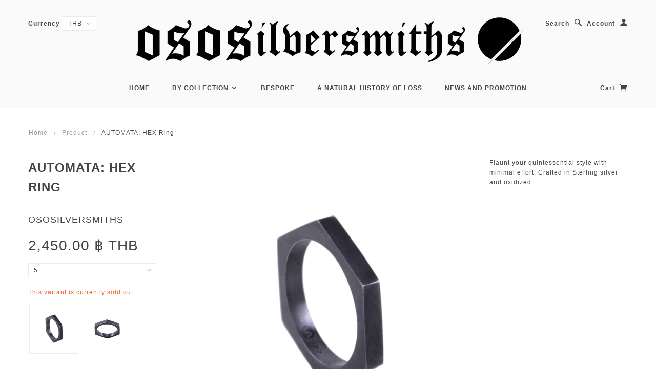

--- FILE ---
content_type: text/html; charset=utf-8
request_url: https://ososilversmiths.com/products/hex-ring
body_size: 16927
content:
<!doctype html>
<!--[if lt IE 7]> <html class="no-js lt-ie9 lt-ie8 lt-ie7" lang="en"> <![endif]-->
<!--[if IE 7]> <html class="no-js lt-ie9 lt-ie8" lang="en"> <![endif]-->
<!--[if IE 8]> <html class="no-js lt-ie9" lang="en"> <![endif]-->
<!--[if IE 9]> <html class="ie9 no-js"> <![endif]-->
<!--[if (gt IE 9)|!(IE)]><!--> <html class="no-js"> <!--<![endif]-->

<head>

  <!-- Blockshop Theme Version 2.4.2 by Troop Themes - http://troopthemes.com/  -->

  <meta charset="UTF-8" />
  <meta http-equiv="X-UA-Compatible" content="IE=edge,chrome=1" />
  <meta name="viewport" content="width=device-width, initial-scale=1.0" />
  
    <link rel="shortcut icon" type="image/png" href="//ososilversmiths.com/cdn/shop/t/8/assets/favicon.png?v=176852295749211138601483957997" />
  

  
    <title>AUTOMATA: HEX Ring | One Slash One Silversmiths</title>
  

  
  <meta name="description" content="Flaunt your quintessential style with minimal effort. Crafted in Sterling silver and oxidized. " />
  

  <link rel="canonical" href="https://ososilversmiths.com/products/hex-ring" />

  

  <meta property="og:type" content="product">
  <meta property="og:title" content="AUTOMATA: HEX Ring">
  
  <meta property="og:image" content="http://ososilversmiths.com/cdn/shop/products/1200x1200_-_AUTOMATA_HEX_Ring_Persp_01_grande.jpg?v=1540286348">
  <meta property="og:image:secure_url" content="https://ososilversmiths.com/cdn/shop/products/1200x1200_-_AUTOMATA_HEX_Ring_Persp_01_grande.jpg?v=1540286348">
  
  <meta property="og:image" content="http://ososilversmiths.com/cdn/shop/products/1200x1200_-_AUTOMATA_HEX_Ring_Persp_02_grande.jpg?v=1540286352">
  <meta property="og:image:secure_url" content="https://ososilversmiths.com/cdn/shop/products/1200x1200_-_AUTOMATA_HEX_Ring_Persp_02_grande.jpg?v=1540286352">
  
  <meta property="og:image" content="http://ososilversmiths.com/cdn/shop/products/1200x1200_-_AUTOMATA_HEX_Ring_Persp_03_grande.jpg?v=1540286356">
  <meta property="og:image:secure_url" content="https://ososilversmiths.com/cdn/shop/products/1200x1200_-_AUTOMATA_HEX_Ring_Persp_03_grande.jpg?v=1540286356">
  
  <meta property="og:price:amount" content="2,450.00">
  <meta property="og:price:currency" content="THB">


  <meta property="og:description" content="Flaunt your quintessential style with minimal effort. Crafted in Sterling silver and oxidized. ">

  <meta property="og:url" content="https://ososilversmiths.com/products/hex-ring">
  <meta property="og:site_name" content="One Slash One Silversmiths">





<meta name="twitter:card" content="summary">

  <meta name="twitter:title" content="AUTOMATA: HEX Ring">
  <meta name="twitter:description" content="Flaunt your quintessential style with minimal effort. Crafted in Sterling silver and oxidized. ">
  <meta name="twitter:image" content="https://ososilversmiths.com/cdn/shop/products/1200x1200_-_AUTOMATA_HEX_Ring_Persp_01_medium.jpg?v=1540286348">
  <meta name="twitter:image:width" content="240">
  <meta name="twitter:image:height" content="240">


  




























<script>
  WebFontConfig = {
    
    
    google: { families: ['Open Sans:400,700', ] }
    
  };
</script>
<script src="//ajax.googleapis.com/ajax/libs/webfont/1.4.7/webfont.js"></script>


  <script>window.performance && window.performance.mark && window.performance.mark('shopify.content_for_header.start');</script><meta name="facebook-domain-verification" content="iz2g6fnzzs9x2jhr5zpqfyd0flhg90">
<meta name="facebook-domain-verification" content="vecugndvebj9i9zerict4ch4k4g2yx">
<meta id="shopify-digital-wallet" name="shopify-digital-wallet" content="/13628163/digital_wallets/dialog">
<meta name="shopify-checkout-api-token" content="e7d300485cf8e4e94a3aceb9ff814fb6">
<meta id="in-context-paypal-metadata" data-shop-id="13628163" data-venmo-supported="false" data-environment="production" data-locale="en_US" data-paypal-v4="true" data-currency="THB">
<link rel="alternate" type="application/json+oembed" href="https://ososilversmiths.com/products/hex-ring.oembed">
<script async="async" src="/checkouts/internal/preloads.js?locale=en-TH"></script>
<script id="shopify-features" type="application/json">{"accessToken":"e7d300485cf8e4e94a3aceb9ff814fb6","betas":["rich-media-storefront-analytics"],"domain":"ososilversmiths.com","predictiveSearch":true,"shopId":13628163,"locale":"en"}</script>
<script>var Shopify = Shopify || {};
Shopify.shop = "one-slash-one-life.myshopify.com";
Shopify.locale = "en";
Shopify.currency = {"active":"THB","rate":"1.0"};
Shopify.country = "TH";
Shopify.theme = {"name":"Blockshop","id":110341441,"schema_name":null,"schema_version":null,"theme_store_id":606,"role":"main"};
Shopify.theme.handle = "null";
Shopify.theme.style = {"id":null,"handle":null};
Shopify.cdnHost = "ososilversmiths.com/cdn";
Shopify.routes = Shopify.routes || {};
Shopify.routes.root = "/";</script>
<script type="module">!function(o){(o.Shopify=o.Shopify||{}).modules=!0}(window);</script>
<script>!function(o){function n(){var o=[];function n(){o.push(Array.prototype.slice.apply(arguments))}return n.q=o,n}var t=o.Shopify=o.Shopify||{};t.loadFeatures=n(),t.autoloadFeatures=n()}(window);</script>
<script id="shop-js-analytics" type="application/json">{"pageType":"product"}</script>
<script defer="defer" async type="module" src="//ososilversmiths.com/cdn/shopifycloud/shop-js/modules/v2/client.init-shop-cart-sync_BT-GjEfc.en.esm.js"></script>
<script defer="defer" async type="module" src="//ososilversmiths.com/cdn/shopifycloud/shop-js/modules/v2/chunk.common_D58fp_Oc.esm.js"></script>
<script defer="defer" async type="module" src="//ososilversmiths.com/cdn/shopifycloud/shop-js/modules/v2/chunk.modal_xMitdFEc.esm.js"></script>
<script type="module">
  await import("//ososilversmiths.com/cdn/shopifycloud/shop-js/modules/v2/client.init-shop-cart-sync_BT-GjEfc.en.esm.js");
await import("//ososilversmiths.com/cdn/shopifycloud/shop-js/modules/v2/chunk.common_D58fp_Oc.esm.js");
await import("//ososilversmiths.com/cdn/shopifycloud/shop-js/modules/v2/chunk.modal_xMitdFEc.esm.js");

  window.Shopify.SignInWithShop?.initShopCartSync?.({"fedCMEnabled":true,"windoidEnabled":true});

</script>
<script>(function() {
  var isLoaded = false;
  function asyncLoad() {
    if (isLoaded) return;
    isLoaded = true;
    var urls = ["https:\/\/instafeed.nfcube.com\/cdn\/63c07513d70792fc11956c28e3dd3fdb.js?shop=one-slash-one-life.myshopify.com"];
    for (var i = 0; i < urls.length; i++) {
      var s = document.createElement('script');
      s.type = 'text/javascript';
      s.async = true;
      s.src = urls[i];
      var x = document.getElementsByTagName('script')[0];
      x.parentNode.insertBefore(s, x);
    }
  };
  if(window.attachEvent) {
    window.attachEvent('onload', asyncLoad);
  } else {
    window.addEventListener('load', asyncLoad, false);
  }
})();</script>
<script id="__st">var __st={"a":13628163,"offset":25200,"reqid":"eecdb676-5cff-4a60-bfcf-21b91ab231a1-1769183042","pageurl":"ososilversmiths.com\/products\/hex-ring","u":"d6a2d9e464d5","p":"product","rtyp":"product","rid":1483846090803};</script>
<script>window.ShopifyPaypalV4VisibilityTracking = true;</script>
<script id="captcha-bootstrap">!function(){'use strict';const t='contact',e='account',n='new_comment',o=[[t,t],['blogs',n],['comments',n],[t,'customer']],c=[[e,'customer_login'],[e,'guest_login'],[e,'recover_customer_password'],[e,'create_customer']],r=t=>t.map((([t,e])=>`form[action*='/${t}']:not([data-nocaptcha='true']) input[name='form_type'][value='${e}']`)).join(','),a=t=>()=>t?[...document.querySelectorAll(t)].map((t=>t.form)):[];function s(){const t=[...o],e=r(t);return a(e)}const i='password',u='form_key',d=['recaptcha-v3-token','g-recaptcha-response','h-captcha-response',i],f=()=>{try{return window.sessionStorage}catch{return}},m='__shopify_v',_=t=>t.elements[u];function p(t,e,n=!1){try{const o=window.sessionStorage,c=JSON.parse(o.getItem(e)),{data:r}=function(t){const{data:e,action:n}=t;return t[m]||n?{data:e,action:n}:{data:t,action:n}}(c);for(const[e,n]of Object.entries(r))t.elements[e]&&(t.elements[e].value=n);n&&o.removeItem(e)}catch(o){console.error('form repopulation failed',{error:o})}}const l='form_type',E='cptcha';function T(t){t.dataset[E]=!0}const w=window,h=w.document,L='Shopify',v='ce_forms',y='captcha';let A=!1;((t,e)=>{const n=(g='f06e6c50-85a8-45c8-87d0-21a2b65856fe',I='https://cdn.shopify.com/shopifycloud/storefront-forms-hcaptcha/ce_storefront_forms_captcha_hcaptcha.v1.5.2.iife.js',D={infoText:'Protected by hCaptcha',privacyText:'Privacy',termsText:'Terms'},(t,e,n)=>{const o=w[L][v],c=o.bindForm;if(c)return c(t,g,e,D).then(n);var r;o.q.push([[t,g,e,D],n]),r=I,A||(h.body.append(Object.assign(h.createElement('script'),{id:'captcha-provider',async:!0,src:r})),A=!0)});var g,I,D;w[L]=w[L]||{},w[L][v]=w[L][v]||{},w[L][v].q=[],w[L][y]=w[L][y]||{},w[L][y].protect=function(t,e){n(t,void 0,e),T(t)},Object.freeze(w[L][y]),function(t,e,n,w,h,L){const[v,y,A,g]=function(t,e,n){const i=e?o:[],u=t?c:[],d=[...i,...u],f=r(d),m=r(i),_=r(d.filter((([t,e])=>n.includes(e))));return[a(f),a(m),a(_),s()]}(w,h,L),I=t=>{const e=t.target;return e instanceof HTMLFormElement?e:e&&e.form},D=t=>v().includes(t);t.addEventListener('submit',(t=>{const e=I(t);if(!e)return;const n=D(e)&&!e.dataset.hcaptchaBound&&!e.dataset.recaptchaBound,o=_(e),c=g().includes(e)&&(!o||!o.value);(n||c)&&t.preventDefault(),c&&!n&&(function(t){try{if(!f())return;!function(t){const e=f();if(!e)return;const n=_(t);if(!n)return;const o=n.value;o&&e.removeItem(o)}(t);const e=Array.from(Array(32),(()=>Math.random().toString(36)[2])).join('');!function(t,e){_(t)||t.append(Object.assign(document.createElement('input'),{type:'hidden',name:u})),t.elements[u].value=e}(t,e),function(t,e){const n=f();if(!n)return;const o=[...t.querySelectorAll(`input[type='${i}']`)].map((({name:t})=>t)),c=[...d,...o],r={};for(const[a,s]of new FormData(t).entries())c.includes(a)||(r[a]=s);n.setItem(e,JSON.stringify({[m]:1,action:t.action,data:r}))}(t,e)}catch(e){console.error('failed to persist form',e)}}(e),e.submit())}));const S=(t,e)=>{t&&!t.dataset[E]&&(n(t,e.some((e=>e===t))),T(t))};for(const o of['focusin','change'])t.addEventListener(o,(t=>{const e=I(t);D(e)&&S(e,y())}));const B=e.get('form_key'),M=e.get(l),P=B&&M;t.addEventListener('DOMContentLoaded',(()=>{const t=y();if(P)for(const e of t)e.elements[l].value===M&&p(e,B);[...new Set([...A(),...v().filter((t=>'true'===t.dataset.shopifyCaptcha))])].forEach((e=>S(e,t)))}))}(h,new URLSearchParams(w.location.search),n,t,e,['guest_login'])})(!0,!0)}();</script>
<script integrity="sha256-4kQ18oKyAcykRKYeNunJcIwy7WH5gtpwJnB7kiuLZ1E=" data-source-attribution="shopify.loadfeatures" defer="defer" src="//ososilversmiths.com/cdn/shopifycloud/storefront/assets/storefront/load_feature-a0a9edcb.js" crossorigin="anonymous"></script>
<script data-source-attribution="shopify.dynamic_checkout.dynamic.init">var Shopify=Shopify||{};Shopify.PaymentButton=Shopify.PaymentButton||{isStorefrontPortableWallets:!0,init:function(){window.Shopify.PaymentButton.init=function(){};var t=document.createElement("script");t.src="https://ososilversmiths.com/cdn/shopifycloud/portable-wallets/latest/portable-wallets.en.js",t.type="module",document.head.appendChild(t)}};
</script>
<script data-source-attribution="shopify.dynamic_checkout.buyer_consent">
  function portableWalletsHideBuyerConsent(e){var t=document.getElementById("shopify-buyer-consent"),n=document.getElementById("shopify-subscription-policy-button");t&&n&&(t.classList.add("hidden"),t.setAttribute("aria-hidden","true"),n.removeEventListener("click",e))}function portableWalletsShowBuyerConsent(e){var t=document.getElementById("shopify-buyer-consent"),n=document.getElementById("shopify-subscription-policy-button");t&&n&&(t.classList.remove("hidden"),t.removeAttribute("aria-hidden"),n.addEventListener("click",e))}window.Shopify?.PaymentButton&&(window.Shopify.PaymentButton.hideBuyerConsent=portableWalletsHideBuyerConsent,window.Shopify.PaymentButton.showBuyerConsent=portableWalletsShowBuyerConsent);
</script>
<script data-source-attribution="shopify.dynamic_checkout.cart.bootstrap">document.addEventListener("DOMContentLoaded",(function(){function t(){return document.querySelector("shopify-accelerated-checkout-cart, shopify-accelerated-checkout")}if(t())Shopify.PaymentButton.init();else{new MutationObserver((function(e,n){t()&&(Shopify.PaymentButton.init(),n.disconnect())})).observe(document.body,{childList:!0,subtree:!0})}}));
</script>
<link id="shopify-accelerated-checkout-styles" rel="stylesheet" media="screen" href="https://ososilversmiths.com/cdn/shopifycloud/portable-wallets/latest/accelerated-checkout-backwards-compat.css" crossorigin="anonymous">
<style id="shopify-accelerated-checkout-cart">
        #shopify-buyer-consent {
  margin-top: 1em;
  display: inline-block;
  width: 100%;
}

#shopify-buyer-consent.hidden {
  display: none;
}

#shopify-subscription-policy-button {
  background: none;
  border: none;
  padding: 0;
  text-decoration: underline;
  font-size: inherit;
  cursor: pointer;
}

#shopify-subscription-policy-button::before {
  box-shadow: none;
}

      </style>

<script>window.performance && window.performance.mark && window.performance.mark('shopify.content_for_header.end');</script>

  <link href="//ososilversmiths.com/cdn/shop/t/8/assets/style.css?v=127002170959584483751697709827" rel="stylesheet" type="text/css" media="all" />
  <style>

/* Add Your Custom Styles Here */



</style>

  <!--[if lt IE 8]>
    <script src="//ososilversmiths.com/cdn/shop/t/8/assets/json2.js?v=154133857350868653501467101954" type="text/javascript"></script>
  <![endif]-->

  <!--[if lt IE 9]>
  
  <script src="//html5shim.googlecode.com/svn/trunk/html5.js" type="text/javascript"></script>
  <script src="//ososilversmiths.com/cdn/shop/t/8/assets/dd_roundies.js?v=75117064764312664521467101951" type="text/javascript"></script>
  <script>
  DD_roundies.addRule('.circle', '45px');
  </script>
  <![endif]-->

  <!--[if IE]>
    <style>
      .main-header .currency-selector select {
        width: 80px;
        padding-right: 10px;
      }
    </style>
  <![endif]-->

  <!-- >= IE 11 -->
  <style>
    @media screen and (-ms-high-contrast: active), (-ms-high-contrast: none) {
      .main-header .currency-selector select {
        width: 80px;
        padding-right: 10px;
      }
    }
  </style>



  <script src="//ososilversmiths.com/cdn/shop/t/8/assets/custom.modernizr.js?v=157332359703553078881467101951" type="text/javascript"></script>
  <script src="//ajax.googleapis.com/ajax/libs/jquery/1.9.1/jquery.min.js" type="text/javascript"></script>
  <script src="//ajax.googleapis.com/ajax/libs/jqueryui/1.10.3/jquery-ui.min.js" type="text/javascript"></script>
  <script src="//ososilversmiths.com/cdn/shopifycloud/storefront/assets/themes_support/api.jquery-7ab1a3a4.js" type="text/javascript"></script>
  <script src="//ososilversmiths.com/cdn/shopifycloud/storefront/assets/themes_support/option_selection-b017cd28.js" type="text/javascript"></script>

  

  <script>
    var twitterID = '',
    general_external_links_enabled = true,
    general_scroll_to_active_item = true,
    shop_url = 'https://ososilversmiths.com',
    shop_money_format = '{{amount}} ฿',
    home_slider_auto_enabled = true,
    home_slider_rotate_frequency = 7000,
    home_slider_transition_style = 'fade',
    home_widget_twitter_enabled = false,
    home_widget_blog_enabled = false,
    home_widget_instagram_access_token = '1056476994.c76948d.8277272108224f0ba760f0f786b03541',
    product_zoom_enabled = true,
    product_modal_enabled = true,
    currency_switcher_enabled = true,
    popup_config = {
      enabled               : false,
      newsletter_enabled    : false,
      social_icons_enabled  : false,
      show_image_enabled    : false,
      image_link            : "",
      seconds_until         : 10,
      show_image_url        : '//ososilversmiths.com/cdn/shop/t/8/assets/popup.jpg?v=31651076808553284451517311223',
      page_content          : '',
      days_until            : '7',
      storage_key           : 'troop_popup_storage'
    };

    // newer naming convention
    var theme = {};
    theme.translation = {};
    theme.translation.newsletter_success_message = 'Thank you for signing up!';
    theme.translation.newsletter_email_blank = 'Email field is blank';
    theme.preload_image = '//ososilversmiths.com/cdn/shop/t/8/assets/popup.jpg?v=31651076808553284451517311223';
    theme.size_chart_label = 'Size chart';
    theme.product_size_chart_option = 'Size';
  </script>

  
    <script src="/services/javascripts/currencies.js" type="text/javascript"></script>
<script src="//ososilversmiths.com/cdn/shop/t/8/assets/jquery.currencies.min.js?v=175057760772006623221467101954" type="text/javascript"></script>

<script>

  
  Currency.format = 'money_with_currency_format';
  

  var shopCurrency = 'THB';

  /* Sometimes merchants change their shop currency, let's tell our JavaScript file */
  Currency.moneyFormats[shopCurrency].money_with_currency_format = "{{amount}} ฿ THB";
  Currency.moneyFormats[shopCurrency].money_format = "{{amount}} ฿";
    
  /* Default currency */
  var defaultCurrency = 'USD' || shopCurrency;
    
  /* Cookie currency */
  var cookieCurrency = Currency.cookie.read();

  /* Fix for customer account pages */
  jQuery('span.money span.money').each(function() {
    jQuery(this).parents('span.money').removeClass('money');
  });

  /* Saving the current price */
  jQuery('span.money').each(function() {
    jQuery(this).attr('data-currency-THB', jQuery(this).html());
  });
    
jQuery(function($) {
    
  // If there's no cookie.
  if (cookieCurrency == null) {
    if (shopCurrency == defaultCurrency) {
      Currency.currentCurrency = defaultCurrency;
    }
    Currency.convertAll(shopCurrency, shopCurrency);
  }
  // If the cookie value does not correspond to any value in the currency dropdown.
  else if (jQuery('[name=currencies]').size() && jQuery('[name=currencies] option[value=' + cookieCurrency + ']').size() === 0) {
    Currency.currentCurrency = shopCurrency;
    Currency.cookie.write(shopCurrency);
  }
  else if (cookieCurrency === shopCurrency) {
    Currency.currentCurrency = shopCurrency;
    Currency.convertAll(shopCurrency, cookieCurrency);
  } else {
    Currency.convertAll(shopCurrency, cookieCurrency);
  }

  jQuery('[name=currencies]').val(Currency.currentCurrency).change(function() {
    var newCurrency = jQuery(this).val();
    Currency.convertAll(Currency.currentCurrency, newCurrency);
    jQuery('.selected-currency').text(Currency.currentCurrency);
  });
  
  jQuery('.selected-currency').text(Currency.currentCurrency);


  Foundation.libs.forms.refresh_custom_select($('.main-header .row.top .currency-selector select'), true);
  Foundation.libs.forms.refresh_custom_select($('.main-header .mobile-menu .currency-selector select'), true);

  
});

</script>
  

  <script src="//ososilversmiths.com/cdn/shop/t/8/assets/plugins.js?v=26013873585010736011467101956" type="text/javascript"></script>
  <script src="//ososilversmiths.com/cdn/shop/t/8/assets/shop.js?v=34493235288313300541467101956" type="text/javascript"></script>

<link href="https://monorail-edge.shopifysvc.com" rel="dns-prefetch">
<script>(function(){if ("sendBeacon" in navigator && "performance" in window) {try {var session_token_from_headers = performance.getEntriesByType('navigation')[0].serverTiming.find(x => x.name == '_s').description;} catch {var session_token_from_headers = undefined;}var session_cookie_matches = document.cookie.match(/_shopify_s=([^;]*)/);var session_token_from_cookie = session_cookie_matches && session_cookie_matches.length === 2 ? session_cookie_matches[1] : "";var session_token = session_token_from_headers || session_token_from_cookie || "";function handle_abandonment_event(e) {var entries = performance.getEntries().filter(function(entry) {return /monorail-edge.shopifysvc.com/.test(entry.name);});if (!window.abandonment_tracked && entries.length === 0) {window.abandonment_tracked = true;var currentMs = Date.now();var navigation_start = performance.timing.navigationStart;var payload = {shop_id: 13628163,url: window.location.href,navigation_start,duration: currentMs - navigation_start,session_token,page_type: "product"};window.navigator.sendBeacon("https://monorail-edge.shopifysvc.com/v1/produce", JSON.stringify({schema_id: "online_store_buyer_site_abandonment/1.1",payload: payload,metadata: {event_created_at_ms: currentMs,event_sent_at_ms: currentMs}}));}}window.addEventListener('pagehide', handle_abandonment_event);}}());</script>
<script id="web-pixels-manager-setup">(function e(e,d,r,n,o){if(void 0===o&&(o={}),!Boolean(null===(a=null===(i=window.Shopify)||void 0===i?void 0:i.analytics)||void 0===a?void 0:a.replayQueue)){var i,a;window.Shopify=window.Shopify||{};var t=window.Shopify;t.analytics=t.analytics||{};var s=t.analytics;s.replayQueue=[],s.publish=function(e,d,r){return s.replayQueue.push([e,d,r]),!0};try{self.performance.mark("wpm:start")}catch(e){}var l=function(){var e={modern:/Edge?\/(1{2}[4-9]|1[2-9]\d|[2-9]\d{2}|\d{4,})\.\d+(\.\d+|)|Firefox\/(1{2}[4-9]|1[2-9]\d|[2-9]\d{2}|\d{4,})\.\d+(\.\d+|)|Chrom(ium|e)\/(9{2}|\d{3,})\.\d+(\.\d+|)|(Maci|X1{2}).+ Version\/(15\.\d+|(1[6-9]|[2-9]\d|\d{3,})\.\d+)([,.]\d+|)( \(\w+\)|)( Mobile\/\w+|) Safari\/|Chrome.+OPR\/(9{2}|\d{3,})\.\d+\.\d+|(CPU[ +]OS|iPhone[ +]OS|CPU[ +]iPhone|CPU IPhone OS|CPU iPad OS)[ +]+(15[._]\d+|(1[6-9]|[2-9]\d|\d{3,})[._]\d+)([._]\d+|)|Android:?[ /-](13[3-9]|1[4-9]\d|[2-9]\d{2}|\d{4,})(\.\d+|)(\.\d+|)|Android.+Firefox\/(13[5-9]|1[4-9]\d|[2-9]\d{2}|\d{4,})\.\d+(\.\d+|)|Android.+Chrom(ium|e)\/(13[3-9]|1[4-9]\d|[2-9]\d{2}|\d{4,})\.\d+(\.\d+|)|SamsungBrowser\/([2-9]\d|\d{3,})\.\d+/,legacy:/Edge?\/(1[6-9]|[2-9]\d|\d{3,})\.\d+(\.\d+|)|Firefox\/(5[4-9]|[6-9]\d|\d{3,})\.\d+(\.\d+|)|Chrom(ium|e)\/(5[1-9]|[6-9]\d|\d{3,})\.\d+(\.\d+|)([\d.]+$|.*Safari\/(?![\d.]+ Edge\/[\d.]+$))|(Maci|X1{2}).+ Version\/(10\.\d+|(1[1-9]|[2-9]\d|\d{3,})\.\d+)([,.]\d+|)( \(\w+\)|)( Mobile\/\w+|) Safari\/|Chrome.+OPR\/(3[89]|[4-9]\d|\d{3,})\.\d+\.\d+|(CPU[ +]OS|iPhone[ +]OS|CPU[ +]iPhone|CPU IPhone OS|CPU iPad OS)[ +]+(10[._]\d+|(1[1-9]|[2-9]\d|\d{3,})[._]\d+)([._]\d+|)|Android:?[ /-](13[3-9]|1[4-9]\d|[2-9]\d{2}|\d{4,})(\.\d+|)(\.\d+|)|Mobile Safari.+OPR\/([89]\d|\d{3,})\.\d+\.\d+|Android.+Firefox\/(13[5-9]|1[4-9]\d|[2-9]\d{2}|\d{4,})\.\d+(\.\d+|)|Android.+Chrom(ium|e)\/(13[3-9]|1[4-9]\d|[2-9]\d{2}|\d{4,})\.\d+(\.\d+|)|Android.+(UC? ?Browser|UCWEB|U3)[ /]?(15\.([5-9]|\d{2,})|(1[6-9]|[2-9]\d|\d{3,})\.\d+)\.\d+|SamsungBrowser\/(5\.\d+|([6-9]|\d{2,})\.\d+)|Android.+MQ{2}Browser\/(14(\.(9|\d{2,})|)|(1[5-9]|[2-9]\d|\d{3,})(\.\d+|))(\.\d+|)|K[Aa][Ii]OS\/(3\.\d+|([4-9]|\d{2,})\.\d+)(\.\d+|)/},d=e.modern,r=e.legacy,n=navigator.userAgent;return n.match(d)?"modern":n.match(r)?"legacy":"unknown"}(),u="modern"===l?"modern":"legacy",c=(null!=n?n:{modern:"",legacy:""})[u],f=function(e){return[e.baseUrl,"/wpm","/b",e.hashVersion,"modern"===e.buildTarget?"m":"l",".js"].join("")}({baseUrl:d,hashVersion:r,buildTarget:u}),m=function(e){var d=e.version,r=e.bundleTarget,n=e.surface,o=e.pageUrl,i=e.monorailEndpoint;return{emit:function(e){var a=e.status,t=e.errorMsg,s=(new Date).getTime(),l=JSON.stringify({metadata:{event_sent_at_ms:s},events:[{schema_id:"web_pixels_manager_load/3.1",payload:{version:d,bundle_target:r,page_url:o,status:a,surface:n,error_msg:t},metadata:{event_created_at_ms:s}}]});if(!i)return console&&console.warn&&console.warn("[Web Pixels Manager] No Monorail endpoint provided, skipping logging."),!1;try{return self.navigator.sendBeacon.bind(self.navigator)(i,l)}catch(e){}var u=new XMLHttpRequest;try{return u.open("POST",i,!0),u.setRequestHeader("Content-Type","text/plain"),u.send(l),!0}catch(e){return console&&console.warn&&console.warn("[Web Pixels Manager] Got an unhandled error while logging to Monorail."),!1}}}}({version:r,bundleTarget:l,surface:e.surface,pageUrl:self.location.href,monorailEndpoint:e.monorailEndpoint});try{o.browserTarget=l,function(e){var d=e.src,r=e.async,n=void 0===r||r,o=e.onload,i=e.onerror,a=e.sri,t=e.scriptDataAttributes,s=void 0===t?{}:t,l=document.createElement("script"),u=document.querySelector("head"),c=document.querySelector("body");if(l.async=n,l.src=d,a&&(l.integrity=a,l.crossOrigin="anonymous"),s)for(var f in s)if(Object.prototype.hasOwnProperty.call(s,f))try{l.dataset[f]=s[f]}catch(e){}if(o&&l.addEventListener("load",o),i&&l.addEventListener("error",i),u)u.appendChild(l);else{if(!c)throw new Error("Did not find a head or body element to append the script");c.appendChild(l)}}({src:f,async:!0,onload:function(){if(!function(){var e,d;return Boolean(null===(d=null===(e=window.Shopify)||void 0===e?void 0:e.analytics)||void 0===d?void 0:d.initialized)}()){var d=window.webPixelsManager.init(e)||void 0;if(d){var r=window.Shopify.analytics;r.replayQueue.forEach((function(e){var r=e[0],n=e[1],o=e[2];d.publishCustomEvent(r,n,o)})),r.replayQueue=[],r.publish=d.publishCustomEvent,r.visitor=d.visitor,r.initialized=!0}}},onerror:function(){return m.emit({status:"failed",errorMsg:"".concat(f," has failed to load")})},sri:function(e){var d=/^sha384-[A-Za-z0-9+/=]+$/;return"string"==typeof e&&d.test(e)}(c)?c:"",scriptDataAttributes:o}),m.emit({status:"loading"})}catch(e){m.emit({status:"failed",errorMsg:(null==e?void 0:e.message)||"Unknown error"})}}})({shopId: 13628163,storefrontBaseUrl: "https://ososilversmiths.com",extensionsBaseUrl: "https://extensions.shopifycdn.com/cdn/shopifycloud/web-pixels-manager",monorailEndpoint: "https://monorail-edge.shopifysvc.com/unstable/produce_batch",surface: "storefront-renderer",enabledBetaFlags: ["2dca8a86"],webPixelsConfigList: [{"id":"637173915","configuration":"{\"config\":\"{\\\"pixel_id\\\":\\\"G-TTDLF1JMVW\\\",\\\"gtag_events\\\":[{\\\"type\\\":\\\"purchase\\\",\\\"action_label\\\":\\\"G-TTDLF1JMVW\\\"},{\\\"type\\\":\\\"page_view\\\",\\\"action_label\\\":\\\"G-TTDLF1JMVW\\\"},{\\\"type\\\":\\\"view_item\\\",\\\"action_label\\\":\\\"G-TTDLF1JMVW\\\"},{\\\"type\\\":\\\"search\\\",\\\"action_label\\\":\\\"G-TTDLF1JMVW\\\"},{\\\"type\\\":\\\"add_to_cart\\\",\\\"action_label\\\":\\\"G-TTDLF1JMVW\\\"},{\\\"type\\\":\\\"begin_checkout\\\",\\\"action_label\\\":\\\"G-TTDLF1JMVW\\\"},{\\\"type\\\":\\\"add_payment_info\\\",\\\"action_label\\\":\\\"G-TTDLF1JMVW\\\"}],\\\"enable_monitoring_mode\\\":false}\"}","eventPayloadVersion":"v1","runtimeContext":"OPEN","scriptVersion":"b2a88bafab3e21179ed38636efcd8a93","type":"APP","apiClientId":1780363,"privacyPurposes":[],"dataSharingAdjustments":{"protectedCustomerApprovalScopes":["read_customer_address","read_customer_email","read_customer_name","read_customer_personal_data","read_customer_phone"]}},{"id":"220463259","configuration":"{\"pixel_id\":\"973897380702766\",\"pixel_type\":\"facebook_pixel\",\"metaapp_system_user_token\":\"-\"}","eventPayloadVersion":"v1","runtimeContext":"OPEN","scriptVersion":"ca16bc87fe92b6042fbaa3acc2fbdaa6","type":"APP","apiClientId":2329312,"privacyPurposes":["ANALYTICS","MARKETING","SALE_OF_DATA"],"dataSharingAdjustments":{"protectedCustomerApprovalScopes":["read_customer_address","read_customer_email","read_customer_name","read_customer_personal_data","read_customer_phone"]}},{"id":"66912411","eventPayloadVersion":"v1","runtimeContext":"LAX","scriptVersion":"1","type":"CUSTOM","privacyPurposes":["MARKETING"],"name":"Meta pixel (migrated)"},{"id":"shopify-app-pixel","configuration":"{}","eventPayloadVersion":"v1","runtimeContext":"STRICT","scriptVersion":"0450","apiClientId":"shopify-pixel","type":"APP","privacyPurposes":["ANALYTICS","MARKETING"]},{"id":"shopify-custom-pixel","eventPayloadVersion":"v1","runtimeContext":"LAX","scriptVersion":"0450","apiClientId":"shopify-pixel","type":"CUSTOM","privacyPurposes":["ANALYTICS","MARKETING"]}],isMerchantRequest: false,initData: {"shop":{"name":"One Slash One Silversmiths","paymentSettings":{"currencyCode":"THB"},"myshopifyDomain":"one-slash-one-life.myshopify.com","countryCode":"TH","storefrontUrl":"https:\/\/ososilversmiths.com"},"customer":null,"cart":null,"checkout":null,"productVariants":[{"price":{"amount":2450.0,"currencyCode":"THB"},"product":{"title":"AUTOMATA: HEX Ring","vendor":"OSOSilversmiths","id":"1483846090803","untranslatedTitle":"AUTOMATA: HEX Ring","url":"\/products\/hex-ring","type":"Ring"},"id":"13364019888179","image":{"src":"\/\/ososilversmiths.com\/cdn\/shop\/products\/1200x1200_-_AUTOMATA_HEX_Ring_Persp_01.jpg?v=1540286348"},"sku":"OS-R-0025-5","title":"5","untranslatedTitle":"5"},{"price":{"amount":2450.0,"currencyCode":"THB"},"product":{"title":"AUTOMATA: HEX Ring","vendor":"OSOSilversmiths","id":"1483846090803","untranslatedTitle":"AUTOMATA: HEX Ring","url":"\/products\/hex-ring","type":"Ring"},"id":"13364038205491","image":{"src":"\/\/ososilversmiths.com\/cdn\/shop\/products\/1200x1200_-_AUTOMATA_HEX_Ring_Persp_01.jpg?v=1540286348"},"sku":"OS-R-0025-6","title":"6","untranslatedTitle":"6"},{"price":{"amount":2450.0,"currencyCode":"THB"},"product":{"title":"AUTOMATA: HEX Ring","vendor":"OSOSilversmiths","id":"1483846090803","untranslatedTitle":"AUTOMATA: HEX Ring","url":"\/products\/hex-ring","type":"Ring"},"id":"13364038238259","image":{"src":"\/\/ososilversmiths.com\/cdn\/shop\/products\/1200x1200_-_AUTOMATA_HEX_Ring_Persp_01.jpg?v=1540286348"},"sku":"OS-R-0025-7","title":"7","untranslatedTitle":"7"},{"price":{"amount":2450.0,"currencyCode":"THB"},"product":{"title":"AUTOMATA: HEX Ring","vendor":"OSOSilversmiths","id":"1483846090803","untranslatedTitle":"AUTOMATA: HEX Ring","url":"\/products\/hex-ring","type":"Ring"},"id":"13364038271027","image":{"src":"\/\/ososilversmiths.com\/cdn\/shop\/products\/1200x1200_-_AUTOMATA_HEX_Ring_Persp_01.jpg?v=1540286348"},"sku":"OS-R-0025-8","title":"8","untranslatedTitle":"8"},{"price":{"amount":2450.0,"currencyCode":"THB"},"product":{"title":"AUTOMATA: HEX Ring","vendor":"OSOSilversmiths","id":"1483846090803","untranslatedTitle":"AUTOMATA: HEX Ring","url":"\/products\/hex-ring","type":"Ring"},"id":"13364038303795","image":{"src":"\/\/ososilversmiths.com\/cdn\/shop\/products\/1200x1200_-_AUTOMATA_HEX_Ring_Persp_01.jpg?v=1540286348"},"sku":"OS-R-0025-9","title":"9","untranslatedTitle":"9"},{"price":{"amount":2450.0,"currencyCode":"THB"},"product":{"title":"AUTOMATA: HEX Ring","vendor":"OSOSilversmiths","id":"1483846090803","untranslatedTitle":"AUTOMATA: HEX Ring","url":"\/products\/hex-ring","type":"Ring"},"id":"13364038336563","image":{"src":"\/\/ososilversmiths.com\/cdn\/shop\/products\/1200x1200_-_AUTOMATA_HEX_Ring_Persp_01.jpg?v=1540286348"},"sku":"OS-R-0025-10","title":"10","untranslatedTitle":"10"},{"price":{"amount":2450.0,"currencyCode":"THB"},"product":{"title":"AUTOMATA: HEX Ring","vendor":"OSOSilversmiths","id":"1483846090803","untranslatedTitle":"AUTOMATA: HEX Ring","url":"\/products\/hex-ring","type":"Ring"},"id":"13364038369331","image":{"src":"\/\/ososilversmiths.com\/cdn\/shop\/products\/1200x1200_-_AUTOMATA_HEX_Ring_Persp_01.jpg?v=1540286348"},"sku":"OS-R-0025-11","title":"11","untranslatedTitle":"11"},{"price":{"amount":2450.0,"currencyCode":"THB"},"product":{"title":"AUTOMATA: HEX Ring","vendor":"OSOSilversmiths","id":"1483846090803","untranslatedTitle":"AUTOMATA: HEX Ring","url":"\/products\/hex-ring","type":"Ring"},"id":"13364038402099","image":{"src":"\/\/ososilversmiths.com\/cdn\/shop\/products\/1200x1200_-_AUTOMATA_HEX_Ring_Persp_01.jpg?v=1540286348"},"sku":"OS-R-0025-12","title":"12","untranslatedTitle":"12"}],"purchasingCompany":null},},"https://ososilversmiths.com/cdn","fcfee988w5aeb613cpc8e4bc33m6693e112",{"modern":"","legacy":""},{"shopId":"13628163","storefrontBaseUrl":"https:\/\/ososilversmiths.com","extensionBaseUrl":"https:\/\/extensions.shopifycdn.com\/cdn\/shopifycloud\/web-pixels-manager","surface":"storefront-renderer","enabledBetaFlags":"[\"2dca8a86\"]","isMerchantRequest":"false","hashVersion":"fcfee988w5aeb613cpc8e4bc33m6693e112","publish":"custom","events":"[[\"page_viewed\",{}],[\"product_viewed\",{\"productVariant\":{\"price\":{\"amount\":2450.0,\"currencyCode\":\"THB\"},\"product\":{\"title\":\"AUTOMATA: HEX Ring\",\"vendor\":\"OSOSilversmiths\",\"id\":\"1483846090803\",\"untranslatedTitle\":\"AUTOMATA: HEX Ring\",\"url\":\"\/products\/hex-ring\",\"type\":\"Ring\"},\"id\":\"13364019888179\",\"image\":{\"src\":\"\/\/ososilversmiths.com\/cdn\/shop\/products\/1200x1200_-_AUTOMATA_HEX_Ring_Persp_01.jpg?v=1540286348\"},\"sku\":\"OS-R-0025-5\",\"title\":\"5\",\"untranslatedTitle\":\"5\"}}]]"});</script><script>
  window.ShopifyAnalytics = window.ShopifyAnalytics || {};
  window.ShopifyAnalytics.meta = window.ShopifyAnalytics.meta || {};
  window.ShopifyAnalytics.meta.currency = 'THB';
  var meta = {"product":{"id":1483846090803,"gid":"gid:\/\/shopify\/Product\/1483846090803","vendor":"OSOSilversmiths","type":"Ring","handle":"hex-ring","variants":[{"id":13364019888179,"price":245000,"name":"AUTOMATA: HEX Ring - 5","public_title":"5","sku":"OS-R-0025-5"},{"id":13364038205491,"price":245000,"name":"AUTOMATA: HEX Ring - 6","public_title":"6","sku":"OS-R-0025-6"},{"id":13364038238259,"price":245000,"name":"AUTOMATA: HEX Ring - 7","public_title":"7","sku":"OS-R-0025-7"},{"id":13364038271027,"price":245000,"name":"AUTOMATA: HEX Ring - 8","public_title":"8","sku":"OS-R-0025-8"},{"id":13364038303795,"price":245000,"name":"AUTOMATA: HEX Ring - 9","public_title":"9","sku":"OS-R-0025-9"},{"id":13364038336563,"price":245000,"name":"AUTOMATA: HEX Ring - 10","public_title":"10","sku":"OS-R-0025-10"},{"id":13364038369331,"price":245000,"name":"AUTOMATA: HEX Ring - 11","public_title":"11","sku":"OS-R-0025-11"},{"id":13364038402099,"price":245000,"name":"AUTOMATA: HEX Ring - 12","public_title":"12","sku":"OS-R-0025-12"}],"remote":false},"page":{"pageType":"product","resourceType":"product","resourceId":1483846090803,"requestId":"eecdb676-5cff-4a60-bfcf-21b91ab231a1-1769183042"}};
  for (var attr in meta) {
    window.ShopifyAnalytics.meta[attr] = meta[attr];
  }
</script>
<script class="analytics">
  (function () {
    var customDocumentWrite = function(content) {
      var jquery = null;

      if (window.jQuery) {
        jquery = window.jQuery;
      } else if (window.Checkout && window.Checkout.$) {
        jquery = window.Checkout.$;
      }

      if (jquery) {
        jquery('body').append(content);
      }
    };

    var hasLoggedConversion = function(token) {
      if (token) {
        return document.cookie.indexOf('loggedConversion=' + token) !== -1;
      }
      return false;
    }

    var setCookieIfConversion = function(token) {
      if (token) {
        var twoMonthsFromNow = new Date(Date.now());
        twoMonthsFromNow.setMonth(twoMonthsFromNow.getMonth() + 2);

        document.cookie = 'loggedConversion=' + token + '; expires=' + twoMonthsFromNow;
      }
    }

    var trekkie = window.ShopifyAnalytics.lib = window.trekkie = window.trekkie || [];
    if (trekkie.integrations) {
      return;
    }
    trekkie.methods = [
      'identify',
      'page',
      'ready',
      'track',
      'trackForm',
      'trackLink'
    ];
    trekkie.factory = function(method) {
      return function() {
        var args = Array.prototype.slice.call(arguments);
        args.unshift(method);
        trekkie.push(args);
        return trekkie;
      };
    };
    for (var i = 0; i < trekkie.methods.length; i++) {
      var key = trekkie.methods[i];
      trekkie[key] = trekkie.factory(key);
    }
    trekkie.load = function(config) {
      trekkie.config = config || {};
      trekkie.config.initialDocumentCookie = document.cookie;
      var first = document.getElementsByTagName('script')[0];
      var script = document.createElement('script');
      script.type = 'text/javascript';
      script.onerror = function(e) {
        var scriptFallback = document.createElement('script');
        scriptFallback.type = 'text/javascript';
        scriptFallback.onerror = function(error) {
                var Monorail = {
      produce: function produce(monorailDomain, schemaId, payload) {
        var currentMs = new Date().getTime();
        var event = {
          schema_id: schemaId,
          payload: payload,
          metadata: {
            event_created_at_ms: currentMs,
            event_sent_at_ms: currentMs
          }
        };
        return Monorail.sendRequest("https://" + monorailDomain + "/v1/produce", JSON.stringify(event));
      },
      sendRequest: function sendRequest(endpointUrl, payload) {
        // Try the sendBeacon API
        if (window && window.navigator && typeof window.navigator.sendBeacon === 'function' && typeof window.Blob === 'function' && !Monorail.isIos12()) {
          var blobData = new window.Blob([payload], {
            type: 'text/plain'
          });

          if (window.navigator.sendBeacon(endpointUrl, blobData)) {
            return true;
          } // sendBeacon was not successful

        } // XHR beacon

        var xhr = new XMLHttpRequest();

        try {
          xhr.open('POST', endpointUrl);
          xhr.setRequestHeader('Content-Type', 'text/plain');
          xhr.send(payload);
        } catch (e) {
          console.log(e);
        }

        return false;
      },
      isIos12: function isIos12() {
        return window.navigator.userAgent.lastIndexOf('iPhone; CPU iPhone OS 12_') !== -1 || window.navigator.userAgent.lastIndexOf('iPad; CPU OS 12_') !== -1;
      }
    };
    Monorail.produce('monorail-edge.shopifysvc.com',
      'trekkie_storefront_load_errors/1.1',
      {shop_id: 13628163,
      theme_id: 110341441,
      app_name: "storefront",
      context_url: window.location.href,
      source_url: "//ososilversmiths.com/cdn/s/trekkie.storefront.8d95595f799fbf7e1d32231b9a28fd43b70c67d3.min.js"});

        };
        scriptFallback.async = true;
        scriptFallback.src = '//ososilversmiths.com/cdn/s/trekkie.storefront.8d95595f799fbf7e1d32231b9a28fd43b70c67d3.min.js';
        first.parentNode.insertBefore(scriptFallback, first);
      };
      script.async = true;
      script.src = '//ososilversmiths.com/cdn/s/trekkie.storefront.8d95595f799fbf7e1d32231b9a28fd43b70c67d3.min.js';
      first.parentNode.insertBefore(script, first);
    };
    trekkie.load(
      {"Trekkie":{"appName":"storefront","development":false,"defaultAttributes":{"shopId":13628163,"isMerchantRequest":null,"themeId":110341441,"themeCityHash":"14412499208616401434","contentLanguage":"en","currency":"THB","eventMetadataId":"e097329a-c5cd-482e-a8ed-1c0318dafbc0"},"isServerSideCookieWritingEnabled":true,"monorailRegion":"shop_domain","enabledBetaFlags":["65f19447"]},"Session Attribution":{},"S2S":{"facebookCapiEnabled":true,"source":"trekkie-storefront-renderer","apiClientId":580111}}
    );

    var loaded = false;
    trekkie.ready(function() {
      if (loaded) return;
      loaded = true;

      window.ShopifyAnalytics.lib = window.trekkie;

      var originalDocumentWrite = document.write;
      document.write = customDocumentWrite;
      try { window.ShopifyAnalytics.merchantGoogleAnalytics.call(this); } catch(error) {};
      document.write = originalDocumentWrite;

      window.ShopifyAnalytics.lib.page(null,{"pageType":"product","resourceType":"product","resourceId":1483846090803,"requestId":"eecdb676-5cff-4a60-bfcf-21b91ab231a1-1769183042","shopifyEmitted":true});

      var match = window.location.pathname.match(/checkouts\/(.+)\/(thank_you|post_purchase)/)
      var token = match? match[1]: undefined;
      if (!hasLoggedConversion(token)) {
        setCookieIfConversion(token);
        window.ShopifyAnalytics.lib.track("Viewed Product",{"currency":"THB","variantId":13364019888179,"productId":1483846090803,"productGid":"gid:\/\/shopify\/Product\/1483846090803","name":"AUTOMATA: HEX Ring - 5","price":"2450.00","sku":"OS-R-0025-5","brand":"OSOSilversmiths","variant":"5","category":"Ring","nonInteraction":true,"remote":false},undefined,undefined,{"shopifyEmitted":true});
      window.ShopifyAnalytics.lib.track("monorail:\/\/trekkie_storefront_viewed_product\/1.1",{"currency":"THB","variantId":13364019888179,"productId":1483846090803,"productGid":"gid:\/\/shopify\/Product\/1483846090803","name":"AUTOMATA: HEX Ring - 5","price":"2450.00","sku":"OS-R-0025-5","brand":"OSOSilversmiths","variant":"5","category":"Ring","nonInteraction":true,"remote":false,"referer":"https:\/\/ososilversmiths.com\/products\/hex-ring"});
      }
    });


        var eventsListenerScript = document.createElement('script');
        eventsListenerScript.async = true;
        eventsListenerScript.src = "//ososilversmiths.com/cdn/shopifycloud/storefront/assets/shop_events_listener-3da45d37.js";
        document.getElementsByTagName('head')[0].appendChild(eventsListenerScript);

})();</script>
  <script>
  if (!window.ga || (window.ga && typeof window.ga !== 'function')) {
    window.ga = function ga() {
      (window.ga.q = window.ga.q || []).push(arguments);
      if (window.Shopify && window.Shopify.analytics && typeof window.Shopify.analytics.publish === 'function') {
        window.Shopify.analytics.publish("ga_stub_called", {}, {sendTo: "google_osp_migration"});
      }
      console.error("Shopify's Google Analytics stub called with:", Array.from(arguments), "\nSee https://help.shopify.com/manual/promoting-marketing/pixels/pixel-migration#google for more information.");
    };
    if (window.Shopify && window.Shopify.analytics && typeof window.Shopify.analytics.publish === 'function') {
      window.Shopify.analytics.publish("ga_stub_initialized", {}, {sendTo: "google_osp_migration"});
    }
  }
</script>
<script
  defer
  src="https://ososilversmiths.com/cdn/shopifycloud/perf-kit/shopify-perf-kit-3.0.4.min.js"
  data-application="storefront-renderer"
  data-shop-id="13628163"
  data-render-region="gcp-us-central1"
  data-page-type="product"
  data-theme-instance-id="110341441"
  data-theme-name=""
  data-theme-version=""
  data-monorail-region="shop_domain"
  data-resource-timing-sampling-rate="10"
  data-shs="true"
  data-shs-beacon="true"
  data-shs-export-with-fetch="true"
  data-shs-logs-sample-rate="1"
  data-shs-beacon-endpoint="https://ososilversmiths.com/api/collect"
></script>
</head>


<body class="page-automata-hex-ring template-product">

  


  <header class="main-header">
    <div class="bg"></div>
    <div class="row top">
      
        <div class="currency-selector columns left-aligned">
          <form class="custom">
  <span><strong>Currency</strong></span>
  <select id="currencies" name="currencies">
    
    
    <option value="THB" selected="selected">THB</option>
    
      
      <option value="AUD">AUD</option>
      
    
      
      <option value="GBP">GBP</option>
      
    
      
      <option value="CAD">CAD</option>
      
    
      
      <option value="USD">USD</option>
      
    
      
      <option value="EUR">EUR</option>
      
    
      
      <option value="JPY">JPY</option>
      
    
      
      <option value="SGD">SGD</option>
      
    
      
    
  </select>
</form> 
        </div>
      

      <div class="columns logo-center">
        <h1 class="title clearfix" role="banner">
  
    <a href="/" role="banner" title="One Slash One Silversmiths">
      <img src="//ososilversmiths.com/cdn/shop/t/8/assets/logo.png?v=67269496506817098871530797916" alt="One Slash One Silversmiths" />
    </a>
  
</h1>
      </div>

      <div class="search-account columns">
        <div class="menu">
  

  
    <a class="searchbar-open" href="#">Search<span aria-hidden="true" class="glyph search"></span></a>
  

  
    <a class="account-open" href="#">Account<span aria-hidden="true" class="glyph account"></span></a>
  
    
</div>

<div class="searchbar-container">
  <form  action="/search" method="get" role="search">
    
    <input name="q" type="text" placeholder="Search store..." class="search-box hint text" />
    
    <button class="glyph search"></button>
  </form>
  <a href="#" aria-hidden="true" class="searchbar-close glyph cross"></a>
</div>

<div class="account-container">
  
    
    
    
    

    
      <a href="/account/login" id="customer_login_link">Log in</a> or <a href="/account/register" id="customer_register_link">Sign up</a>
    
  
  <a href="#" aria-hidden="true" class="account-close glyph cross"></a>
</div>




      </div>

    </div><!-- .row -->

    <div class="bottom-row">
      <div class="row">
        <div class="columns menu-container text-center">
          <div class="main-menu">
  <nav role="navigation" class="widescreen clearfix">
    <ul class="font-nav">
      
      
        <li class="nav-item">
          <a class="nav-item-link" href="/">
            Home
          </a>

          
          
            
            
            
          
            
            
            
          
            
            
            
          
            
            
            
          
            
            
            
          
            
            
            
          

          
          
          
            
            
          
            
            
          
            
            
          
            
            
          
            
            
          
            
            
          

        
        </li>
      
        <li class="nav-item">
          <a class="nav-item-link" href="/collections/3073km">
            By Collection
          </a>

          
          
            
            
            
          
            
            
            
          
            
            
            
          
            
            
            
          
            
            
            
          
            
            
            
          

          
          
          
            
            
          
            
            
          
            
            
          
            
            
          
            
            
              <ul class="sub-nav catalog">
                <li class="row">
                  
                    <div class="sub-nav-item columns">
                      <a  href="/collections/beetles-signet-ring"><span>BEETLES Signet Rings</span></a>
                      
                      
                        
                        
                      
                        
                        
                      
                        
                        
                      
                        
                        
                      
                        
                        
                      
                        
                        
                      
                    </div>
                  
                    <div class="sub-nav-item columns">
                      <a  href="/collections/thiew-thai/Thiew-Thai"><span>Thiew Thai</span></a>
                      
                      
                        
                        
                      
                        
                        
                      
                        
                        
                      
                        
                        
                      
                        
                        
                      
                        
                        
                      
                    </div>
                  
                    <div class="sub-nav-item columns">
                      <a  href="/collections/arak"><span>ARAK</span></a>
                      
                      
                        
                        
                      
                        
                        
                      
                        
                        
                      
                        
                        
                      
                        
                        
                      
                        
                        
                      
                    </div>
                  
                    <div class="sub-nav-item columns">
                      <a  href="/collections/nautilus"><span>NAUTILUS</span></a>
                      
                      
                        
                        
                      
                        
                        
                      
                        
                        
                      
                        
                        
                      
                        
                        
                      
                        
                        
                      
                    </div>
                  
                    <div class="sub-nav-item columns">
                      <a  href="/collections/925-oc"><span>925OC</span></a>
                      
                      
                        
                        
                      
                        
                        
                      
                        
                        
                      
                        
                        
                      
                        
                        
                      
                        
                        
                      
                    </div>
                  
                    <div class="sub-nav-item columns">
                      <a  href="/collections/kranok"><span>KRANOK</span></a>
                      
                      
                        
                        
                      
                        
                        
                      
                        
                        
                      
                        
                        
                      
                        
                        
                      
                        
                        
                      
                    </div>
                  
                    <div class="sub-nav-item columns">
                      <a  href="/collections/voila"><span>VOILA</span></a>
                      
                      
                        
                        
                      
                        
                        
                      
                        
                        
                      
                        
                        
                      
                        
                        
                      
                        
                        
                      
                    </div>
                  
                    <div class="sub-nav-item columns">
                      <a  href="/collections/signet-rings"><span>SIGNET Rings</span></a>
                      
                      
                        
                        
                      
                        
                        
                      
                        
                        
                      
                        
                        
                      
                        
                        
                      
                        
                        
                      
                    </div>
                  
                    <div class="sub-nav-item columns">
                      <a  href="/collections/bua-a-ososilversmith-x-somphong-sueudom-collaboration"><span>BUA</span></a>
                      
                      
                        
                        
                      
                        
                        
                      
                        
                        
                      
                        
                        
                      
                        
                        
                      
                        
                        
                      
                    </div>
                  
                    <div class="sub-nav-item columns">
                      <a  href="/collections/3x3-faith-collection"><span>FAITH</span></a>
                      
                      
                        
                        
                      
                        
                        
                      
                        
                        
                      
                        
                        
                      
                        
                        
                      
                        
                        
                      
                    </div>
                  
                    <div class="sub-nav-item columns">
                      <a  href="/collections/3073km"><span>3073KM</span></a>
                      
                      
                        
                        
                      
                        
                        
                      
                        
                        
                      
                        
                        
                      
                        
                        
                      
                        
                        
                      
                    </div>
                  
                    <div class="sub-nav-item columns">
                      <a  href="/collections/automata"><span>AUTOMATA</span></a>
                      
                      
                        
                        
                      
                        
                        
                      
                        
                        
                      
                        
                        
                      
                        
                        
                      
                        
                        
                      
                    </div>
                  
                </li>
              </ul>
            
          
            
            
          

        
        </li>
      
        <li class="nav-item">
          <a class="nav-item-link" href="/collections/bespoke-collection">
            Bespoke
          </a>

          
          
            
            
            
          
            
            
            
          
            
            
            
          
            
            
            
          
            
            
            
          
            
            
            
          

          
          
          
            
            
          
            
            
          
            
            
          
            
            
          
            
            
          
            
            
          

        
        </li>
      
        <li class="nav-item">
          <a class="nav-item-link" href="/collections/a-natural-history-of-loss">
            A Natural History of Loss
          </a>

          
          
            
            
            
          
            
            
            
          
            
            
            
          
            
            
            
          
            
            
            
          
            
            
            
          

          
          
          
            
            
          
            
            
          
            
            
          
            
            
          
            
            
          
            
            
          

        
        </li>
      
        <li class="nav-item">
          <a class="nav-item-link" href="/blogs/news">
            News and Promotion
          </a>

          
          
            
            
            
          
            
            
            
          
            
            
            
          
            
            
            
          
            
            
            
          
            
            
            
          

          
          
          
            
            
          
            
            
          
            
            
          
            
            
          
            
            
          
            
            
          

        
        </li>
      
    </ul>
  </nav>

</div>

        </div>

        <div class="columns cart-container">
          <div class="cart">
 	<div class="show-for-medium-up">
	  <a class="cart-link" href="/cart">Cart <span class="number-wrapper hide">(<span class="number">0</span>)</span><span aria-hidden="true" class="glyph cart"></span></a>

		<div class="recently-added">
		  <table width="100%">
			  <thead>
			    <tr>
			      <td colspan="3">Recently Added</td>
			    </tr>
			  </thead>

			  <tbody>


			  </tbody>

			  <tfoot>
			    <tr>
						<td class="items-count"><a href="/cart"><span class="number">0</span> Items</a></td>
						<td colspan="2" class="text-right all-caps"><strong>Total <span class="total-price" style="margin-left:5px;">0.00 ฿</span></strong></td>
			    </tr>
			  </tfoot>

			</table>

			<div class="row">
			  <div class="checkout columns">
			    <a class="button" href="/cart">Go to Checkout</a>
			  </div><!-- #cart-meta -->
			</div>

			<div class="error">
			  <p>The item you just added is unavailable. Please select another product or variant.</p>
			</div>

		</div>
	</div>

	<div class="show-for-small hide-for-ie9-down">
		<div class="recently-added-mask hide"></div>
		<div class="recently-added mobile">
			<a aria-hidden="true" class="close glyph cross"></a>


			<div class="row">
				<div class="columns">
					<p><strong class="all-caps">Recently Added</strong></p>
					<p class="mobile-item"></p>
					<p class="items-count"><a href="/cart"><span class="number">0</span> Items</a></p>
					<p><strong class="all-caps">Total <span class="total-price" style="margin-left:5px;">0.00 ฿</span></strong></p>
				</div>
			</div>

			<div class="row">
			  <div class="checkout columns">
			    <a class="button" href="/cart">Go to Checkout</a>
			  </div><!-- #cart-meta -->
			</div>

			<div class="error">
			  <p>The item you just added is unavailable. Please select another product or variant.</p>
			</div>

		</div>
	</div>
</div>


        </div>

        <div class="mobile-tools">
          <a class="glyph menu" href=""></a>
          
          <a href="/search" class="glyph search"></a>
          
          
          <a href="/account" class="glyph account"></a>
          
          <a href="/cart" class="glyph cart"></a>

        </div>
      </div>
    </div>

    <div class="main-menu-dropdown-panel">
      <div class="row text-center">

      </div>
    </div>

    <div class="mobile-menu">
      <nav role="navigation">
  <ul class="font-nav">

    
    
      <li class="nav-item">
        <a class="nav-item-link" href="/">
          Home
        </a>

        
        
          
          
          
        
          
          
          
        
          
          
          
        
          
          
          
        
          
          
          
        
          
          
          
        


        
        
        
          
          
        
          
          
        
          
          
        
          
          
        
          
          
        
          
          
        


      
      </li>
    
      <li class="nav-item">
        <a class="nav-item-link" href="/collections/3073km">
          By Collection
        </a>

        
        
          
          
          
        
          
          
          
        
          
          
          
        
          
          
          
        
          
          
          
        
          
          
          
        


        
        
        
          
          
        
          
          
        
          
          
        
          
          
        
          
          
            <ul class="sub-nav catalog">
              <li class="row">
                
                  <div class="sub-nav-item columns">
                    <a  href="/collections/beetles-signet-ring"><span>BEETLES Signet Rings</span></a>
                    
                    
                      
                      
                    
                      
                      
                    
                      
                      
                    
                      
                      
                    
                      
                      
                    
                      
                      
                    
                  </div>
                
                  <div class="sub-nav-item columns">
                    <a  href="/collections/thiew-thai/Thiew-Thai"><span>Thiew Thai</span></a>
                    
                    
                      
                      
                    
                      
                      
                    
                      
                      
                    
                      
                      
                    
                      
                      
                    
                      
                      
                    
                  </div>
                
                  <div class="sub-nav-item columns">
                    <a  href="/collections/arak"><span>ARAK</span></a>
                    
                    
                      
                      
                    
                      
                      
                    
                      
                      
                    
                      
                      
                    
                      
                      
                    
                      
                      
                    
                  </div>
                
                  <div class="sub-nav-item columns">
                    <a  href="/collections/nautilus"><span>NAUTILUS</span></a>
                    
                    
                      
                      
                    
                      
                      
                    
                      
                      
                    
                      
                      
                    
                      
                      
                    
                      
                      
                    
                  </div>
                
                  <div class="sub-nav-item columns">
                    <a  href="/collections/925-oc"><span>925OC</span></a>
                    
                    
                      
                      
                    
                      
                      
                    
                      
                      
                    
                      
                      
                    
                      
                      
                    
                      
                      
                    
                  </div>
                
                  <div class="sub-nav-item columns">
                    <a  href="/collections/kranok"><span>KRANOK</span></a>
                    
                    
                      
                      
                    
                      
                      
                    
                      
                      
                    
                      
                      
                    
                      
                      
                    
                      
                      
                    
                  </div>
                
                  <div class="sub-nav-item columns">
                    <a  href="/collections/voila"><span>VOILA</span></a>
                    
                    
                      
                      
                    
                      
                      
                    
                      
                      
                    
                      
                      
                    
                      
                      
                    
                      
                      
                    
                  </div>
                
                  <div class="sub-nav-item columns">
                    <a  href="/collections/signet-rings"><span>SIGNET Rings</span></a>
                    
                    
                      
                      
                    
                      
                      
                    
                      
                      
                    
                      
                      
                    
                      
                      
                    
                      
                      
                    
                  </div>
                
                  <div class="sub-nav-item columns">
                    <a  href="/collections/bua-a-ososilversmith-x-somphong-sueudom-collaboration"><span>BUA</span></a>
                    
                    
                      
                      
                    
                      
                      
                    
                      
                      
                    
                      
                      
                    
                      
                      
                    
                      
                      
                    
                  </div>
                
                  <div class="sub-nav-item columns">
                    <a  href="/collections/3x3-faith-collection"><span>FAITH</span></a>
                    
                    
                      
                      
                    
                      
                      
                    
                      
                      
                    
                      
                      
                    
                      
                      
                    
                      
                      
                    
                  </div>
                
                  <div class="sub-nav-item columns">
                    <a  href="/collections/3073km"><span>3073KM</span></a>
                    
                    
                      
                      
                    
                      
                      
                    
                      
                      
                    
                      
                      
                    
                      
                      
                    
                      
                      
                    
                  </div>
                
                  <div class="sub-nav-item columns">
                    <a  href="/collections/automata"><span>AUTOMATA</span></a>
                    
                    
                      
                      
                    
                      
                      
                    
                      
                      
                    
                      
                      
                    
                      
                      
                    
                      
                      
                    
                  </div>
                
              </li>
            </ul>
          
        
          
          
        


      
      </li>
    
      <li class="nav-item">
        <a class="nav-item-link" href="/collections/bespoke-collection">
          Bespoke
        </a>

        
        
          
          
          
        
          
          
          
        
          
          
          
        
          
          
          
        
          
          
          
        
          
          
          
        


        
        
        
          
          
        
          
          
        
          
          
        
          
          
        
          
          
        
          
          
        


      
      </li>
    
      <li class="nav-item">
        <a class="nav-item-link" href="/collections/a-natural-history-of-loss">
          A Natural History of Loss
        </a>

        
        
          
          
          
        
          
          
          
        
          
          
          
        
          
          
          
        
          
          
          
        
          
          
          
        


        
        
        
          
          
        
          
          
        
          
          
        
          
          
        
          
          
        
          
          
        


      
      </li>
    
      <li class="nav-item">
        <a class="nav-item-link" href="/blogs/news">
          News and Promotion
        </a>

        
        
          
          
          
        
          
          
          
        
          
          
          
        
          
          
          
        
          
          
          
        
          
          
          
        


        
        
        
          
          
        
          
          
        
          
          
        
          
          
        
          
          
        
          
          
        


      
      </li>
    

  </ul>
</nav>


  <div class="currency-selector columns mobile">
    <div class="container">
      <form class="custom">
  <span><strong>Currency</strong></span>
  <select id="currencies" name="currencies">
    
    
    <option value="THB" selected="selected">THB</option>
    
      
      <option value="AUD">AUD</option>
      
    
      
      <option value="GBP">GBP</option>
      
    
      
      <option value="CAD">CAD</option>
      
    
      
      <option value="USD">USD</option>
      
    
      
      <option value="EUR">EUR</option>
      
    
      
      <option value="JPY">JPY</option>
      
    
      
      <option value="SGD">SGD</option>
      
    
      
    
  </select>
</form> 
    </div>
  </div>



    </div>

    <div class="row">
      <div class="header-divider"></div>
    </div>

  </header>

  <section class="main-content">

      <header>
  <div class="row show-for-medium-up">
    <div class="columns">
      
        <ul class="breadcrumbs colored-links">
   <li><a href="/">Home</a></li>
   
      
       <li><a href="/collections/all">product</a></li>
      
       <li>AUTOMATA: HEX Ring</li>

         
</ul>
      
    </div>
  </div>
  <div class="previous-next row">
    
  </div>
</header>

<article class="row" itemscope itemtype="http://schema.org/Product">
  <meta itemprop="url" content="https://ososilversmiths.com/products/hex-ring" />
  <meta itemprop="image" content="//ososilversmiths.com/cdn/shop/products/1200x1200_-_AUTOMATA_HEX_Ring_Persp_01_grande.jpg?v=1540286348" />

  <div class="positions active hide-for-js">
    <div data-position="title-vendor">
      <h1 class="page-title" itemprop="name">AUTOMATA: HEX Ring</h1>
      
        
        
        <h2 class="vendor" itemprop="brand"><a href="/collections/vendors?q=OSOSilversmiths" title="">OSOSilversmiths</a></h2>
      
    </div>


    <div data-position="prices">
      <div class="prices">
        <div itemprop="offers" itemscope itemtype="http://schema.org/Offer">
          <meta itemprop="priceCurrency" content="THB" />

          
            <link itemprop="availability" href="http://schema.org/OutOfStock" />
          

          <p>
            
            <span class="actual-price" itemprop="price">2,450.00 ฿</span>&nbsp;<span class="compare-price"></span>
          </p>
        </div>
      </div>
    </div>

    <div data-position="photos">
      <div class="photos" >
        <div class="container clearfix">

          
          <a class="photo" href="//ososilversmiths.com/cdn/shop/products/1200x1200_-_AUTOMATA_HEX_Ring_Persp_01_1024x1024.jpg?v=1540286348" data-zoom="//ososilversmiths.com/cdn/shop/products/1200x1200_-_AUTOMATA_HEX_Ring_Persp_01_1024x1024.jpg?v=1540286348" rel="gallery" data-image-id="4143438725171">
            <img src="//ososilversmiths.com/cdn/shop/products/1200x1200_-_AUTOMATA_HEX_Ring_Persp_01_grande.jpg?v=1540286348" alt="AUTOMATA: HEX Ring" />
          </a>
          
          <a class="photo" href="//ososilversmiths.com/cdn/shop/products/1200x1200_-_AUTOMATA_HEX_Ring_Persp_02_1024x1024.jpg?v=1540286352" data-zoom="//ososilversmiths.com/cdn/shop/products/1200x1200_-_AUTOMATA_HEX_Ring_Persp_02_1024x1024.jpg?v=1540286352" rel="gallery" data-image-id="4143438856243">
            <img src="//ososilversmiths.com/cdn/shop/products/1200x1200_-_AUTOMATA_HEX_Ring_Persp_02_grande.jpg?v=1540286352" alt="AUTOMATA: HEX Ring" />
          </a>
          
          <a class="photo" href="//ososilversmiths.com/cdn/shop/products/1200x1200_-_AUTOMATA_HEX_Ring_Persp_03_1024x1024.jpg?v=1540286356" data-zoom="//ososilversmiths.com/cdn/shop/products/1200x1200_-_AUTOMATA_HEX_Ring_Persp_03_1024x1024.jpg?v=1540286356" rel="gallery" data-image-id="4143439052851">
            <img src="//ososilversmiths.com/cdn/shop/products/1200x1200_-_AUTOMATA_HEX_Ring_Persp_03_grande.jpg?v=1540286356" alt="AUTOMATA: HEX Ring" />
          </a>
          
        </div>
      </div>
    </div>

    <div data-position="thumbs">
      <div class="thumbs">
        
          <ul class="clearfix row">
            
              <li class="thumb">
                <img src="//ososilversmiths.com/cdn/shop/products/1200x1200_-_AUTOMATA_HEX_Ring_Persp_01_compact.jpg?v=1540286348" alt="AUTOMATA: HEX Ring" />
              </li>
            
              <li class="thumb">
                <img src="//ososilversmiths.com/cdn/shop/products/1200x1200_-_AUTOMATA_HEX_Ring_Persp_02_compact.jpg?v=1540286352" alt="AUTOMATA: HEX Ring" />
              </li>
            
              <li class="thumb">
                <img src="//ososilversmiths.com/cdn/shop/products/1200x1200_-_AUTOMATA_HEX_Ring_Persp_03_compact.jpg?v=1540286356" alt="AUTOMATA: HEX Ring" />
              </li>
            
          </ul>
        
      </div>
    </div>

    <div data-position="cart-form">
      <form class="cart-form" action="/cart/add" method="post" enctype="multipart/form-data">

       

        <div class="variants ">
          <select id="variant-listbox" name="id" class="medium">
            
              <option data-sku="OS-R-0025-5" DISABLED selected="selected"  value="13364019888179">5 - 2,450.00 ฿</option>
            
              <option data-sku="OS-R-0025-6" DISABLED  value="13364038205491">6 - 2,450.00 ฿</option>
            
              <option data-sku="OS-R-0025-7" DISABLED  value="13364038238259">7 - 2,450.00 ฿</option>
            
              <option data-sku="OS-R-0025-8" DISABLED  value="13364038271027">8 - 2,450.00 ฿</option>
            
              <option data-sku="OS-R-0025-9" DISABLED  value="13364038303795">9 - 2,450.00 ฿</option>
            
              <option data-sku="OS-R-0025-10" DISABLED  value="13364038336563">10 - 2,450.00 ฿</option>
            
              <option data-sku="OS-R-0025-11" DISABLED  value="13364038369331">11 - 2,450.00 ฿</option>
            
              <option data-sku="OS-R-0025-12" DISABLED  value="13364038402099">12 - 2,450.00 ฿</option>
            
          </select>
        </div>

        <div class="quanity-cart-row clearfix">
          <div class="quantity">
  <label for="quantity">Quantity</label>
  <input id="quantity" type="number" name="quantity" min="1" value="1" />
</div>

          <div class="add-to-cart">
            <input type="submit" name="add" id="add" value="Add to Cart" class="purchase button">
          </div>
        </div>
      </form>

      <div class="product-unavailable">
  
    <p class="error">This variant is currently sold out</p>
  

  
</div>

    </div>

    <div data-position="description">
      <div class="description" >
        <div itemprop="description" class="rte-content">
          <span>Flaunt your quintessential style with minimal effort. Crafted in Sterling silver and oxidized. </span>
        </div>
      </div>
    </div>

  </div>

  <!-- Positions & Ordering -->

  <!-- Mobile -->
  <div class="positions show-for-small columns">
    <div data-position="title-vendor"></div>
    <div data-position="prices"></div>
    <div data-position="photos"></div>
    <div data-position="thumbs" class="text-center"></div>
    <div data-position="cart-form"></div>
    <div data-position="description"></div>
  </div>

  <!-- Medium Screens -->
  <div class="positions show-for-medium-only">
    <div class="columns large-6">
      <div data-position="title-vendor"></div>
      <div data-position="prices"></div>
      <div data-position="cart-form"></div>
      <div data-position="thumbs"></div>
      <div data-position="description"></div>
    </div>

    <div class="columns large-6">
      <div data-position="photos"></div>
    </div>
  </div>

  <!-- Large Screens -->
  <div class="positions show-for-large-up">
    <div class="columns large-3">
      
        <div data-position="title-vendor"></div>
      
      
        <div data-position="prices"></div>
      
      
        <div data-position="cart-form"></div>
      
      
        <div data-position="thumbs"></div>
      
      
    </div>

    <div class="columns large-6">
      <div data-position="photos"></div>
      
    </div>

    <div class="columns large-3">
      
      
      
      
      
        <div data-position="description"></div>
      
    </div>
  </div>
</article>


  <section class="row social-share">
    <div class="columns">
      <h2 class="title">Share this</h2>



  <a class="glyph twitter" href="https://twitter.com/intent/tweet?text=Check%20out%20this%20product:+https://ososilversmiths.com/products/hex-ring"><span>Tweet</span></a>



  <a class="glyph facebook" href="http://www.facebook.com/sharer.php?u=https://ososilversmiths.com/products/hex-ring&t=AUTOMATA: HEX Ring"><span>Like</span></a>



  <a class="glyph pinterest" href="http://pinterest.com/pin/create/button/?url=https://ososilversmiths.com/products/hex-ring&media=//ososilversmiths.com/cdn/shop/products/1200x1200_-_AUTOMATA_HEX_Ring_Persp_01_1024x1024.jpg?v=1540286348&description=AUTOMATA:%20HEX%20Ring" count-layout="none"><span>Pin</span></a>



  <a class="glyph tumblr" href="http://www.tumblr.com/share/link?url=https://ososilversmiths.com/products/hex-ring"><span>Post</span></a>



  <a class="glyph googleplus" href="https://plus.google.com/share?url=https://ososilversmiths.com/products/hex-ring" onclick="javascript:window.open(this.href,  '', 'menubar=no,toolbar=no,resizable=yes,scrollbars=yes,height=600,width=600');return false;"><span>Plus</span></a>


    </div>
  </section>



  







  

  <section class="similar-products row">
    <h2 class="title">Similar Products</h2>
    <div class="product-grid">
      
      
        
          
            
  
  <div class="clearfix"></div>







  
  <div class="product-item columns large-4">
    <div class="image-wrapper">
      
      
        <div class="circle sold-out"><span>Sold<br />Out</span></div>
      
      <a href="/collections/automata/products/automata-twisted-rope-ring">
        <img  src="//ososilversmiths.com/cdn/shop/products/1200x1200_-_AUTOMATA_ROPE_Ring_02_Persp_03_large.jpg?v=1540290598" alt="AUTOMATA: TWISTED ROPE Ring" />
      </a>
    </div><!-- .coll-image-wrap -->
    
    <div class="caption">
      <p class="title">
        <a href="/collections/automata/products/automata-twisted-rope-ring">
          AUTOMATA: TWISTED ROPE Ring
        </a>
      </p>

      
        
        
        <p class="vendor"><a href="/collections/vendors?q=OSOSilversmiths" title="">OSOSilversmiths</a></p>
      

      
      <p class="price">
         <span class="money">5,550.00 ฿</span>
      </p>
      
    </div><!-- .coll-prod-caption -->
  </div>



          
        
      
        
          
            
  
  







  
  <div class="product-item columns large-4">
    <div class="image-wrapper">
      
      
        <div class="circle sold-out"><span>Sold<br />Out</span></div>
      
      <a href="/collections/automata/products/automata-rope-band-ring">
        <img  src="//ososilversmiths.com/cdn/shop/products/1200x1200_-_AUTOMATA_ROPE_Ring_01_Perps_03_large.jpg?v=1540289524" alt="AUTOMATA: ROPE BAND Ring" />
      </a>
    </div><!-- .coll-image-wrap -->
    
    <div class="caption">
      <p class="title">
        <a href="/collections/automata/products/automata-rope-band-ring">
          AUTOMATA: ROPE BAND Ring
        </a>
      </p>

      
        
        
        <p class="vendor"><a href="/collections/vendors?q=OSOSilversmiths" title="">OSOSilversmiths</a></p>
      

      
      <p class="price">
         <span class="money">5,550.00 ฿</span>
      </p>
      
    </div><!-- .coll-prod-caption -->
  </div>



          
        
      
        
          
            
  
  







  
  <div class="product-item columns large-4">
    <div class="image-wrapper">
      
      
        <div class="circle sold-out"><span>Sold<br />Out</span></div>
      
      <a href="/collections/automata/products/twisted-rope-bangle">
        <img  src="//ososilversmiths.com/cdn/shop/products/1200x1200_-_AUTOMATA_ROPE_Bangle_Persp_01_large.jpg?v=1540287523" alt="AUTOMATA: TWISTED ROPE Bangle" />
      </a>
    </div><!-- .coll-image-wrap -->
    
    <div class="caption">
      <p class="title">
        <a href="/collections/automata/products/twisted-rope-bangle">
          AUTOMATA: TWISTED ROPE Bangle
        </a>
      </p>

      
        
        
        <p class="vendor"><a href="/collections/vendors?q=OSOSilversmiths" title="">OSOSilversmiths</a></p>
      

      
      <p class="price">
         <span class="money">7,500.00 ฿</span>
      </p>
      
    </div><!-- .coll-prod-caption -->
  </div>



          
        
      
        
          
        
      
    </div>
  </section>






  <div class="modal">
    <div class="loading"></div>
    <a aria-hidden="true" class="prev glyph slider-left"></a>
    <a aria-hidden="true" class="next glyph slider-right"></a>
    <button class="popup-modal-close">&#x2715;</button>
    <div class="slides"></div>
  </div>
  <div class="modal-mask"></div>


<script>
  // variables to pass to shop.js
  var selectCallback = '';
  var product_title = 'AUTOMATA: HEX Ring';
  var product_variant_size = 8;
  var product_options_size = 1;
  var product_options_first = 'Size';
  var product_json = {"id":1483846090803,"title":"AUTOMATA: HEX Ring","handle":"hex-ring","description":"\u003cspan\u003eFlaunt your quintessential style with minimal effort. Crafted in Sterling silver and oxidized. \u003c\/span\u003e","published_at":"2018-10-23T16:11:48+07:00","created_at":"2018-10-23T16:18:59+07:00","vendor":"OSOSilversmiths","type":"Ring","tags":["AUTOMATA","Matte finish","Oxidized","Rings","Sterling silver"],"price":245000,"price_min":245000,"price_max":245000,"available":false,"price_varies":false,"compare_at_price":null,"compare_at_price_min":0,"compare_at_price_max":0,"compare_at_price_varies":false,"variants":[{"id":13364019888179,"title":"5","option1":"5","option2":null,"option3":null,"sku":"OS-R-0025-5","requires_shipping":true,"taxable":true,"featured_image":null,"available":false,"name":"AUTOMATA: HEX Ring - 5","public_title":"5","options":["5"],"price":245000,"weight":0,"compare_at_price":null,"inventory_quantity":0,"inventory_management":"shopify","inventory_policy":"deny","barcode":"","requires_selling_plan":false,"selling_plan_allocations":[]},{"id":13364038205491,"title":"6","option1":"6","option2":null,"option3":null,"sku":"OS-R-0025-6","requires_shipping":true,"taxable":true,"featured_image":null,"available":false,"name":"AUTOMATA: HEX Ring - 6","public_title":"6","options":["6"],"price":245000,"weight":0,"compare_at_price":null,"inventory_quantity":0,"inventory_management":"shopify","inventory_policy":"deny","barcode":"","requires_selling_plan":false,"selling_plan_allocations":[]},{"id":13364038238259,"title":"7","option1":"7","option2":null,"option3":null,"sku":"OS-R-0025-7","requires_shipping":true,"taxable":true,"featured_image":null,"available":false,"name":"AUTOMATA: HEX Ring - 7","public_title":"7","options":["7"],"price":245000,"weight":0,"compare_at_price":null,"inventory_quantity":0,"inventory_management":"shopify","inventory_policy":"deny","barcode":"","requires_selling_plan":false,"selling_plan_allocations":[]},{"id":13364038271027,"title":"8","option1":"8","option2":null,"option3":null,"sku":"OS-R-0025-8","requires_shipping":true,"taxable":true,"featured_image":null,"available":false,"name":"AUTOMATA: HEX Ring - 8","public_title":"8","options":["8"],"price":245000,"weight":0,"compare_at_price":null,"inventory_quantity":0,"inventory_management":"shopify","inventory_policy":"deny","barcode":"","requires_selling_plan":false,"selling_plan_allocations":[]},{"id":13364038303795,"title":"9","option1":"9","option2":null,"option3":null,"sku":"OS-R-0025-9","requires_shipping":true,"taxable":true,"featured_image":null,"available":false,"name":"AUTOMATA: HEX Ring - 9","public_title":"9","options":["9"],"price":245000,"weight":0,"compare_at_price":null,"inventory_quantity":0,"inventory_management":"shopify","inventory_policy":"deny","barcode":"","requires_selling_plan":false,"selling_plan_allocations":[]},{"id":13364038336563,"title":"10","option1":"10","option2":null,"option3":null,"sku":"OS-R-0025-10","requires_shipping":true,"taxable":true,"featured_image":null,"available":false,"name":"AUTOMATA: HEX Ring - 10","public_title":"10","options":["10"],"price":245000,"weight":0,"compare_at_price":null,"inventory_quantity":0,"inventory_management":"shopify","inventory_policy":"deny","barcode":"","requires_selling_plan":false,"selling_plan_allocations":[]},{"id":13364038369331,"title":"11","option1":"11","option2":null,"option3":null,"sku":"OS-R-0025-11","requires_shipping":true,"taxable":true,"featured_image":null,"available":false,"name":"AUTOMATA: HEX Ring - 11","public_title":"11","options":["11"],"price":245000,"weight":0,"compare_at_price":null,"inventory_quantity":0,"inventory_management":"shopify","inventory_policy":"deny","barcode":"","requires_selling_plan":false,"selling_plan_allocations":[]},{"id":13364038402099,"title":"12","option1":"12","option2":null,"option3":null,"sku":"OS-R-0025-12","requires_shipping":true,"taxable":true,"featured_image":null,"available":false,"name":"AUTOMATA: HEX Ring - 12","public_title":"12","options":["12"],"price":245000,"weight":0,"compare_at_price":null,"inventory_quantity":0,"inventory_management":"shopify","inventory_policy":"deny","barcode":"","requires_selling_plan":false,"selling_plan_allocations":[]}],"images":["\/\/ososilversmiths.com\/cdn\/shop\/products\/1200x1200_-_AUTOMATA_HEX_Ring_Persp_01.jpg?v=1540286348","\/\/ososilversmiths.com\/cdn\/shop\/products\/1200x1200_-_AUTOMATA_HEX_Ring_Persp_02.jpg?v=1540286352","\/\/ososilversmiths.com\/cdn\/shop\/products\/1200x1200_-_AUTOMATA_HEX_Ring_Persp_03.jpg?v=1540286356"],"featured_image":"\/\/ososilversmiths.com\/cdn\/shop\/products\/1200x1200_-_AUTOMATA_HEX_Ring_Persp_01.jpg?v=1540286348","options":["Size"],"media":[{"alt":null,"id":2998694183049,"position":1,"preview_image":{"aspect_ratio":1.0,"height":1200,"width":1200,"src":"\/\/ososilversmiths.com\/cdn\/shop\/products\/1200x1200_-_AUTOMATA_HEX_Ring_Persp_01.jpg?v=1540286348"},"aspect_ratio":1.0,"height":1200,"media_type":"image","src":"\/\/ososilversmiths.com\/cdn\/shop\/products\/1200x1200_-_AUTOMATA_HEX_Ring_Persp_01.jpg?v=1540286348","width":1200},{"alt":null,"id":2998694215817,"position":2,"preview_image":{"aspect_ratio":1.0,"height":1200,"width":1200,"src":"\/\/ososilversmiths.com\/cdn\/shop\/products\/1200x1200_-_AUTOMATA_HEX_Ring_Persp_02.jpg?v=1540286352"},"aspect_ratio":1.0,"height":1200,"media_type":"image","src":"\/\/ososilversmiths.com\/cdn\/shop\/products\/1200x1200_-_AUTOMATA_HEX_Ring_Persp_02.jpg?v=1540286352","width":1200},{"alt":null,"id":2998694248585,"position":3,"preview_image":{"aspect_ratio":1.0,"height":1200,"width":1200,"src":"\/\/ososilversmiths.com\/cdn\/shop\/products\/1200x1200_-_AUTOMATA_HEX_Ring_Persp_03.jpg?v=1540286356"},"aspect_ratio":1.0,"height":1200,"media_type":"image","src":"\/\/ososilversmiths.com\/cdn\/shop\/products\/1200x1200_-_AUTOMATA_HEX_Ring_Persp_03.jpg?v=1540286356","width":1200}],"requires_selling_plan":false,"selling_plan_groups":[],"content":"\u003cspan\u003eFlaunt your quintessential style with minimal effort. Crafted in Sterling silver and oxidized. \u003c\/span\u003e"};
  var product_language_was = 'was';

  // Looking for the selectCallback function?
  // You can find it at the bottom of the theme.liquid file
</script>




  </section>

  <footer class="main-footer">

    <div class="row bottom">
      <div class="column-1 large-4 columns">
        <h2 class="title">#OSOSilversmiths</h2>
        <div class="content">
          <p class="text">Driven by creativity and progressive craftsmanship, we cast your dreams in sterling silver.</p>
          <div class="powered-by"><a target="_blank" rel="nofollow" href="https://www.shopify.com?utm_campaign=poweredby&amp;utm_medium=shopify&amp;utm_source=onlinestore">Powered by Shopify</a></div>
        </div>

      </div>
      <div class="column-2 large-4 columns">
        <h2 class="title">Info</h2>

        <div class="content">
          
            

            <ul class="footer-nav plain-list" role="navigation">
            
              <li><a href="/search" title="Search">Search</a></li>
            
              <li><a href="/pages/about-us" title="About us">About us</a></li>
            
              <li><a href="/pages/caring-for-your-polished-sterling-silver-accessories" title="Caring For Your Polished Sterling Silver">Caring For Your Polished Sterling Silver</a></li>
            
              <li><a href="/pages/shipping-policy-1" title="Shipping & Returns">Shipping & Returns</a></li>
            
              <li><a href="/pages/stockist" title="Stockists">Stockists</a></li>
            
              <li><a href="/pages/contact-us" title="Contact Us">Contact Us</a></li>
            
            </ul>
          
        </div>
      </div>


      <div class="column-3 large-4 columns">
        
        
        
          
          
            <h2 class="title">Subscribe</h2>
          
        

        <div class="content">
          
            <div id="mailing-list-module" >
              
              
                <p>Sign up to our mailing list</p>
              


              
                <form method="post" action="/contact#contact_form" id="contact_form" accept-charset="UTF-8" class="contact-form"><input type="hidden" name="form_type" value="customer" /><input type="hidden" name="utf8" value="✓" />
                
                
              <input type="hidden" id="contact_tags" name="contact[tags]" value="newsletter" />
              <input type="hidden" id="newsletter-first-name" name="contact[first_name]" value="Subscriber" />
              <input type="hidden" id="newsletter-last-name" name="contact[last_name]" value="Newsletter" />
              <input type="email" placeholder="Your Email" name="contact[email]" />
              <input type="submit" class="button prefix" value="OK" name="subscribe" id="email-submit" />

              
              </form>
              
            
            </div>

          
            <div class="social-follow">
              <a title="Facebook" aria-hidden="true" target="_blank" class="glyph facebook" href="https://www.facebook.com/oneslashoneshop"></a>
              <a title="Twitter" aria-hidden="true" target="_blank" class="glyph twitter" href="https://twitter.com/OSOSilversmiths"></a>
              <a title="Instagram" aria-hidden="true" target="_blank" class="glyph instagram" href="https://www.instagram.com/oneslashoneshop"></a>
              <a title="Pinterest" aria-hidden="true" target="_blank" class="glyph pinterest" href="https://www.pinterest.com/ososilversmiths"></a>
              
              
              
              

              
            </div>
          
        </div>
      </div>
    </div>

    
      
        <div class="row">
          <div class="columns">
              <ul class="payment-options">
                
                  <li>
                    <span class="icon icon-paypal" aria-hidden="true"></span>
                  </li>
                
              </ul>
          </div>
        </div>
      
    
  </footer>


  
    <button class="popup-modal-close">&#x2715;</button>
    <div class="popup-modal-mask"></div>
  



  
    <script>
      var selectCallback = function(variant, selector) {
        theme.variantSelected(variant, selector);
        // add your selectCallback code here...

      };

      jQuery(function($) {
        new Shopify.OptionSelectors("variant-listbox", {
           product: {"id":1483846090803,"title":"AUTOMATA: HEX Ring","handle":"hex-ring","description":"\u003cspan\u003eFlaunt your quintessential style with minimal effort. Crafted in Sterling silver and oxidized. \u003c\/span\u003e","published_at":"2018-10-23T16:11:48+07:00","created_at":"2018-10-23T16:18:59+07:00","vendor":"OSOSilversmiths","type":"Ring","tags":["AUTOMATA","Matte finish","Oxidized","Rings","Sterling silver"],"price":245000,"price_min":245000,"price_max":245000,"available":false,"price_varies":false,"compare_at_price":null,"compare_at_price_min":0,"compare_at_price_max":0,"compare_at_price_varies":false,"variants":[{"id":13364019888179,"title":"5","option1":"5","option2":null,"option3":null,"sku":"OS-R-0025-5","requires_shipping":true,"taxable":true,"featured_image":null,"available":false,"name":"AUTOMATA: HEX Ring - 5","public_title":"5","options":["5"],"price":245000,"weight":0,"compare_at_price":null,"inventory_quantity":0,"inventory_management":"shopify","inventory_policy":"deny","barcode":"","requires_selling_plan":false,"selling_plan_allocations":[]},{"id":13364038205491,"title":"6","option1":"6","option2":null,"option3":null,"sku":"OS-R-0025-6","requires_shipping":true,"taxable":true,"featured_image":null,"available":false,"name":"AUTOMATA: HEX Ring - 6","public_title":"6","options":["6"],"price":245000,"weight":0,"compare_at_price":null,"inventory_quantity":0,"inventory_management":"shopify","inventory_policy":"deny","barcode":"","requires_selling_plan":false,"selling_plan_allocations":[]},{"id":13364038238259,"title":"7","option1":"7","option2":null,"option3":null,"sku":"OS-R-0025-7","requires_shipping":true,"taxable":true,"featured_image":null,"available":false,"name":"AUTOMATA: HEX Ring - 7","public_title":"7","options":["7"],"price":245000,"weight":0,"compare_at_price":null,"inventory_quantity":0,"inventory_management":"shopify","inventory_policy":"deny","barcode":"","requires_selling_plan":false,"selling_plan_allocations":[]},{"id":13364038271027,"title":"8","option1":"8","option2":null,"option3":null,"sku":"OS-R-0025-8","requires_shipping":true,"taxable":true,"featured_image":null,"available":false,"name":"AUTOMATA: HEX Ring - 8","public_title":"8","options":["8"],"price":245000,"weight":0,"compare_at_price":null,"inventory_quantity":0,"inventory_management":"shopify","inventory_policy":"deny","barcode":"","requires_selling_plan":false,"selling_plan_allocations":[]},{"id":13364038303795,"title":"9","option1":"9","option2":null,"option3":null,"sku":"OS-R-0025-9","requires_shipping":true,"taxable":true,"featured_image":null,"available":false,"name":"AUTOMATA: HEX Ring - 9","public_title":"9","options":["9"],"price":245000,"weight":0,"compare_at_price":null,"inventory_quantity":0,"inventory_management":"shopify","inventory_policy":"deny","barcode":"","requires_selling_plan":false,"selling_plan_allocations":[]},{"id":13364038336563,"title":"10","option1":"10","option2":null,"option3":null,"sku":"OS-R-0025-10","requires_shipping":true,"taxable":true,"featured_image":null,"available":false,"name":"AUTOMATA: HEX Ring - 10","public_title":"10","options":["10"],"price":245000,"weight":0,"compare_at_price":null,"inventory_quantity":0,"inventory_management":"shopify","inventory_policy":"deny","barcode":"","requires_selling_plan":false,"selling_plan_allocations":[]},{"id":13364038369331,"title":"11","option1":"11","option2":null,"option3":null,"sku":"OS-R-0025-11","requires_shipping":true,"taxable":true,"featured_image":null,"available":false,"name":"AUTOMATA: HEX Ring - 11","public_title":"11","options":["11"],"price":245000,"weight":0,"compare_at_price":null,"inventory_quantity":0,"inventory_management":"shopify","inventory_policy":"deny","barcode":"","requires_selling_plan":false,"selling_plan_allocations":[]},{"id":13364038402099,"title":"12","option1":"12","option2":null,"option3":null,"sku":"OS-R-0025-12","requires_shipping":true,"taxable":true,"featured_image":null,"available":false,"name":"AUTOMATA: HEX Ring - 12","public_title":"12","options":["12"],"price":245000,"weight":0,"compare_at_price":null,"inventory_quantity":0,"inventory_management":"shopify","inventory_policy":"deny","barcode":"","requires_selling_plan":false,"selling_plan_allocations":[]}],"images":["\/\/ososilversmiths.com\/cdn\/shop\/products\/1200x1200_-_AUTOMATA_HEX_Ring_Persp_01.jpg?v=1540286348","\/\/ososilversmiths.com\/cdn\/shop\/products\/1200x1200_-_AUTOMATA_HEX_Ring_Persp_02.jpg?v=1540286352","\/\/ososilversmiths.com\/cdn\/shop\/products\/1200x1200_-_AUTOMATA_HEX_Ring_Persp_03.jpg?v=1540286356"],"featured_image":"\/\/ososilversmiths.com\/cdn\/shop\/products\/1200x1200_-_AUTOMATA_HEX_Ring_Persp_01.jpg?v=1540286348","options":["Size"],"media":[{"alt":null,"id":2998694183049,"position":1,"preview_image":{"aspect_ratio":1.0,"height":1200,"width":1200,"src":"\/\/ososilversmiths.com\/cdn\/shop\/products\/1200x1200_-_AUTOMATA_HEX_Ring_Persp_01.jpg?v=1540286348"},"aspect_ratio":1.0,"height":1200,"media_type":"image","src":"\/\/ososilversmiths.com\/cdn\/shop\/products\/1200x1200_-_AUTOMATA_HEX_Ring_Persp_01.jpg?v=1540286348","width":1200},{"alt":null,"id":2998694215817,"position":2,"preview_image":{"aspect_ratio":1.0,"height":1200,"width":1200,"src":"\/\/ososilversmiths.com\/cdn\/shop\/products\/1200x1200_-_AUTOMATA_HEX_Ring_Persp_02.jpg?v=1540286352"},"aspect_ratio":1.0,"height":1200,"media_type":"image","src":"\/\/ososilversmiths.com\/cdn\/shop\/products\/1200x1200_-_AUTOMATA_HEX_Ring_Persp_02.jpg?v=1540286352","width":1200},{"alt":null,"id":2998694248585,"position":3,"preview_image":{"aspect_ratio":1.0,"height":1200,"width":1200,"src":"\/\/ososilversmiths.com\/cdn\/shop\/products\/1200x1200_-_AUTOMATA_HEX_Ring_Persp_03.jpg?v=1540286356"},"aspect_ratio":1.0,"height":1200,"media_type":"image","src":"\/\/ososilversmiths.com\/cdn\/shop\/products\/1200x1200_-_AUTOMATA_HEX_Ring_Persp_03.jpg?v=1540286356","width":1200}],"requires_selling_plan":false,"selling_plan_groups":[],"content":"\u003cspan\u003eFlaunt your quintessential style with minimal effort. Crafted in Sterling silver and oxidized. \u003c\/span\u003e"},
          onVariantSelected: selectCallback,
          enableHistoryState: true
        });
      });
    </script>
  


  <!--<style> iframe#admin_bar_iframe { display: none !important; } </style>-->

</body>
</html>